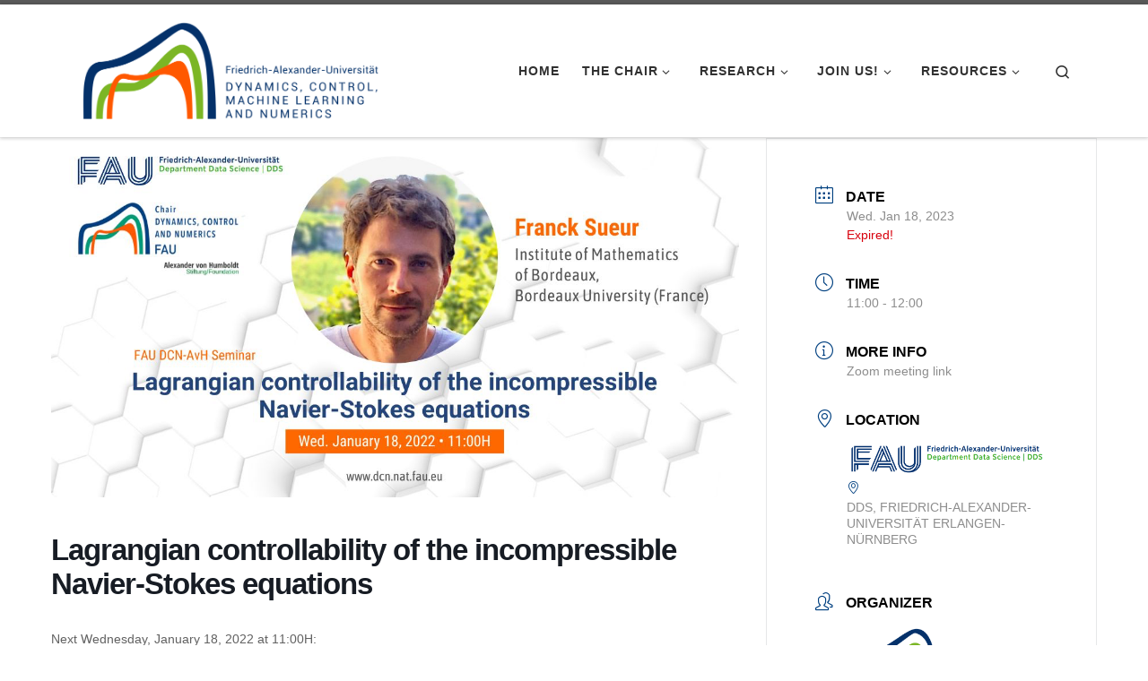

--- FILE ---
content_type: text/html; charset=UTF-8
request_url: https://dcn.nat.fau.eu/events/lagrangian-controllability-of-the-incompressible-navier-stokes-equations/?nskip=25312
body_size: 17878
content:
<!DOCTYPE html>
<!--[if IE 7]>
<html class="ie ie7" lang="en-US">
<![endif]-->
<!--[if IE 8]>
<html class="ie ie8" lang="en-US">
<![endif]-->
<!--[if !(IE 7) | !(IE 8)  ]><!-->
<html lang="en-US" class="no-js">
<!--<![endif]-->
  <head>
  <meta charset="UTF-8" />
  <meta http-equiv="X-UA-Compatible" content="IE=EDGE" />
  <meta name="viewport" content="width=device-width, initial-scale=1.0" />
  <link rel="profile"  href="https://gmpg.org/xfn/11" />
  <link rel="pingback" href="https://dcn.nat.fau.eu/xmlrpc.php" />
<script>(function(html){html.className = html.className.replace(/\bno-js\b/,'js')})(document.documentElement);</script>
<title>Lagrangian controllability of the incompressible Navier-Stokes equations</title>
<meta name='robots' content='max-image-preview:large' />
<link rel="alternate" type="application/rss+xml" title=" &raquo; Feed" href="https://dcn.nat.fau.eu/feed/" />
<link rel="alternate" type="application/rss+xml" title=" &raquo; Comments Feed" href="https://dcn.nat.fau.eu/comments/feed/" />
<link rel="alternate" title="oEmbed (JSON)" type="application/json+oembed" href="https://dcn.nat.fau.eu/wp-json/oembed/1.0/embed?url=https%3A%2F%2Fdcn.nat.fau.eu%2Fevents%2Flagrangian-controllability-of-the-incompressible-navier-stokes-equations%2F" />
<link rel="alternate" title="oEmbed (XML)" type="text/xml+oembed" href="https://dcn.nat.fau.eu/wp-json/oembed/1.0/embed?url=https%3A%2F%2Fdcn.nat.fau.eu%2Fevents%2Flagrangian-controllability-of-the-incompressible-navier-stokes-equations%2F&#038;format=xml" />
<style id='wp-img-auto-sizes-contain-inline-css'>
img:is([sizes=auto i],[sizes^="auto," i]){contain-intrinsic-size:3000px 1500px}
/*# sourceURL=wp-img-auto-sizes-contain-inline-css */
</style>
<link rel='stylesheet' id='pt-cv-public-style-css' href='https://dcn.nat.fau.eu/wp-content/plugins/content-views-query-and-display-post-page/public/assets/css/cv.css?ver=4.2.1' media='all' />
<link rel='stylesheet' id='mec-select2-style-css' href='https://dcn.nat.fau.eu/wp-content/plugins/modern-events-calendar-lite/assets/packages/select2/select2.min.css?ver=7.28.0' media='all' />
<link rel='stylesheet' id='mec-font-icons-css' href='https://dcn.nat.fau.eu/wp-content/plugins/modern-events-calendar-lite/assets/css/iconfonts.css?ver=7.28.0' media='all' />
<link rel='stylesheet' id='mec-frontend-style-css' href='https://dcn.nat.fau.eu/wp-content/plugins/modern-events-calendar-lite/assets/css/frontend.min.css?ver=7.28.0' media='all' />
<link rel='stylesheet' id='mec-tooltip-style-css' href='https://dcn.nat.fau.eu/wp-content/plugins/modern-events-calendar-lite/assets/packages/tooltip/tooltip.css?ver=7.28.0' media='all' />
<link rel='stylesheet' id='mec-tooltip-shadow-style-css' href='https://dcn.nat.fau.eu/wp-content/plugins/modern-events-calendar-lite/assets/packages/tooltip/tooltipster-sideTip-shadow.min.css?ver=7.28.0' media='all' />
<link rel='stylesheet' id='featherlight-css' href='https://dcn.nat.fau.eu/wp-content/plugins/modern-events-calendar-lite/assets/packages/featherlight/featherlight.css?ver=7.28.0' media='all' />
<link rel='stylesheet' id='mec-lity-style-css' href='https://dcn.nat.fau.eu/wp-content/plugins/modern-events-calendar-lite/assets/packages/lity/lity.min.css?ver=7.28.0' media='all' />
<link rel='stylesheet' id='mec-general-calendar-style-css' href='https://dcn.nat.fau.eu/wp-content/plugins/modern-events-calendar-lite/assets/css/mec-general-calendar.css?ver=7.28.0' media='all' />
<style id='wp-emoji-styles-inline-css'>

	img.wp-smiley, img.emoji {
		display: inline !important;
		border: none !important;
		box-shadow: none !important;
		height: 1em !important;
		width: 1em !important;
		margin: 0 0.07em !important;
		vertical-align: -0.1em !important;
		background: none !important;
		padding: 0 !important;
	}
/*# sourceURL=wp-emoji-styles-inline-css */
</style>
<style id='wp-block-library-inline-css'>
:root{--wp-block-synced-color:#7a00df;--wp-block-synced-color--rgb:122,0,223;--wp-bound-block-color:var(--wp-block-synced-color);--wp-editor-canvas-background:#ddd;--wp-admin-theme-color:#007cba;--wp-admin-theme-color--rgb:0,124,186;--wp-admin-theme-color-darker-10:#006ba1;--wp-admin-theme-color-darker-10--rgb:0,107,160.5;--wp-admin-theme-color-darker-20:#005a87;--wp-admin-theme-color-darker-20--rgb:0,90,135;--wp-admin-border-width-focus:2px}@media (min-resolution:192dpi){:root{--wp-admin-border-width-focus:1.5px}}.wp-element-button{cursor:pointer}:root .has-very-light-gray-background-color{background-color:#eee}:root .has-very-dark-gray-background-color{background-color:#313131}:root .has-very-light-gray-color{color:#eee}:root .has-very-dark-gray-color{color:#313131}:root .has-vivid-green-cyan-to-vivid-cyan-blue-gradient-background{background:linear-gradient(135deg,#00d084,#0693e3)}:root .has-purple-crush-gradient-background{background:linear-gradient(135deg,#34e2e4,#4721fb 50%,#ab1dfe)}:root .has-hazy-dawn-gradient-background{background:linear-gradient(135deg,#faaca8,#dad0ec)}:root .has-subdued-olive-gradient-background{background:linear-gradient(135deg,#fafae1,#67a671)}:root .has-atomic-cream-gradient-background{background:linear-gradient(135deg,#fdd79a,#004a59)}:root .has-nightshade-gradient-background{background:linear-gradient(135deg,#330968,#31cdcf)}:root .has-midnight-gradient-background{background:linear-gradient(135deg,#020381,#2874fc)}:root{--wp--preset--font-size--normal:16px;--wp--preset--font-size--huge:42px}.has-regular-font-size{font-size:1em}.has-larger-font-size{font-size:2.625em}.has-normal-font-size{font-size:var(--wp--preset--font-size--normal)}.has-huge-font-size{font-size:var(--wp--preset--font-size--huge)}.has-text-align-center{text-align:center}.has-text-align-left{text-align:left}.has-text-align-right{text-align:right}.has-fit-text{white-space:nowrap!important}#end-resizable-editor-section{display:none}.aligncenter{clear:both}.items-justified-left{justify-content:flex-start}.items-justified-center{justify-content:center}.items-justified-right{justify-content:flex-end}.items-justified-space-between{justify-content:space-between}.screen-reader-text{border:0;clip-path:inset(50%);height:1px;margin:-1px;overflow:hidden;padding:0;position:absolute;width:1px;word-wrap:normal!important}.screen-reader-text:focus{background-color:#ddd;clip-path:none;color:#444;display:block;font-size:1em;height:auto;left:5px;line-height:normal;padding:15px 23px 14px;text-decoration:none;top:5px;width:auto;z-index:100000}html :where(.has-border-color){border-style:solid}html :where([style*=border-top-color]){border-top-style:solid}html :where([style*=border-right-color]){border-right-style:solid}html :where([style*=border-bottom-color]){border-bottom-style:solid}html :where([style*=border-left-color]){border-left-style:solid}html :where([style*=border-width]){border-style:solid}html :where([style*=border-top-width]){border-top-style:solid}html :where([style*=border-right-width]){border-right-style:solid}html :where([style*=border-bottom-width]){border-bottom-style:solid}html :where([style*=border-left-width]){border-left-style:solid}html :where(img[class*=wp-image-]){height:auto;max-width:100%}:where(figure){margin:0 0 1em}html :where(.is-position-sticky){--wp-admin--admin-bar--position-offset:var(--wp-admin--admin-bar--height,0px)}@media screen and (max-width:600px){html :where(.is-position-sticky){--wp-admin--admin-bar--position-offset:0px}}

/*# sourceURL=wp-block-library-inline-css */
</style><style id='global-styles-inline-css'>
:root{--wp--preset--aspect-ratio--square: 1;--wp--preset--aspect-ratio--4-3: 4/3;--wp--preset--aspect-ratio--3-4: 3/4;--wp--preset--aspect-ratio--3-2: 3/2;--wp--preset--aspect-ratio--2-3: 2/3;--wp--preset--aspect-ratio--16-9: 16/9;--wp--preset--aspect-ratio--9-16: 9/16;--wp--preset--color--black: #000000;--wp--preset--color--cyan-bluish-gray: #abb8c3;--wp--preset--color--white: #ffffff;--wp--preset--color--pale-pink: #f78da7;--wp--preset--color--vivid-red: #cf2e2e;--wp--preset--color--luminous-vivid-orange: #ff6900;--wp--preset--color--luminous-vivid-amber: #fcb900;--wp--preset--color--light-green-cyan: #7bdcb5;--wp--preset--color--vivid-green-cyan: #00d084;--wp--preset--color--pale-cyan-blue: #8ed1fc;--wp--preset--color--vivid-cyan-blue: #0693e3;--wp--preset--color--vivid-purple: #9b51e0;--wp--preset--gradient--vivid-cyan-blue-to-vivid-purple: linear-gradient(135deg,rgb(6,147,227) 0%,rgb(155,81,224) 100%);--wp--preset--gradient--light-green-cyan-to-vivid-green-cyan: linear-gradient(135deg,rgb(122,220,180) 0%,rgb(0,208,130) 100%);--wp--preset--gradient--luminous-vivid-amber-to-luminous-vivid-orange: linear-gradient(135deg,rgb(252,185,0) 0%,rgb(255,105,0) 100%);--wp--preset--gradient--luminous-vivid-orange-to-vivid-red: linear-gradient(135deg,rgb(255,105,0) 0%,rgb(207,46,46) 100%);--wp--preset--gradient--very-light-gray-to-cyan-bluish-gray: linear-gradient(135deg,rgb(238,238,238) 0%,rgb(169,184,195) 100%);--wp--preset--gradient--cool-to-warm-spectrum: linear-gradient(135deg,rgb(74,234,220) 0%,rgb(151,120,209) 20%,rgb(207,42,186) 40%,rgb(238,44,130) 60%,rgb(251,105,98) 80%,rgb(254,248,76) 100%);--wp--preset--gradient--blush-light-purple: linear-gradient(135deg,rgb(255,206,236) 0%,rgb(152,150,240) 100%);--wp--preset--gradient--blush-bordeaux: linear-gradient(135deg,rgb(254,205,165) 0%,rgb(254,45,45) 50%,rgb(107,0,62) 100%);--wp--preset--gradient--luminous-dusk: linear-gradient(135deg,rgb(255,203,112) 0%,rgb(199,81,192) 50%,rgb(65,88,208) 100%);--wp--preset--gradient--pale-ocean: linear-gradient(135deg,rgb(255,245,203) 0%,rgb(182,227,212) 50%,rgb(51,167,181) 100%);--wp--preset--gradient--electric-grass: linear-gradient(135deg,rgb(202,248,128) 0%,rgb(113,206,126) 100%);--wp--preset--gradient--midnight: linear-gradient(135deg,rgb(2,3,129) 0%,rgb(40,116,252) 100%);--wp--preset--font-size--small: 13px;--wp--preset--font-size--medium: 20px;--wp--preset--font-size--large: 36px;--wp--preset--font-size--x-large: 42px;--wp--preset--spacing--20: 0.44rem;--wp--preset--spacing--30: 0.67rem;--wp--preset--spacing--40: 1rem;--wp--preset--spacing--50: 1.5rem;--wp--preset--spacing--60: 2.25rem;--wp--preset--spacing--70: 3.38rem;--wp--preset--spacing--80: 5.06rem;--wp--preset--shadow--natural: 6px 6px 9px rgba(0, 0, 0, 0.2);--wp--preset--shadow--deep: 12px 12px 50px rgba(0, 0, 0, 0.4);--wp--preset--shadow--sharp: 6px 6px 0px rgba(0, 0, 0, 0.2);--wp--preset--shadow--outlined: 6px 6px 0px -3px rgb(255, 255, 255), 6px 6px rgb(0, 0, 0);--wp--preset--shadow--crisp: 6px 6px 0px rgb(0, 0, 0);}:where(.is-layout-flex){gap: 0.5em;}:where(.is-layout-grid){gap: 0.5em;}body .is-layout-flex{display: flex;}.is-layout-flex{flex-wrap: wrap;align-items: center;}.is-layout-flex > :is(*, div){margin: 0;}body .is-layout-grid{display: grid;}.is-layout-grid > :is(*, div){margin: 0;}:where(.wp-block-columns.is-layout-flex){gap: 2em;}:where(.wp-block-columns.is-layout-grid){gap: 2em;}:where(.wp-block-post-template.is-layout-flex){gap: 1.25em;}:where(.wp-block-post-template.is-layout-grid){gap: 1.25em;}.has-black-color{color: var(--wp--preset--color--black) !important;}.has-cyan-bluish-gray-color{color: var(--wp--preset--color--cyan-bluish-gray) !important;}.has-white-color{color: var(--wp--preset--color--white) !important;}.has-pale-pink-color{color: var(--wp--preset--color--pale-pink) !important;}.has-vivid-red-color{color: var(--wp--preset--color--vivid-red) !important;}.has-luminous-vivid-orange-color{color: var(--wp--preset--color--luminous-vivid-orange) !important;}.has-luminous-vivid-amber-color{color: var(--wp--preset--color--luminous-vivid-amber) !important;}.has-light-green-cyan-color{color: var(--wp--preset--color--light-green-cyan) !important;}.has-vivid-green-cyan-color{color: var(--wp--preset--color--vivid-green-cyan) !important;}.has-pale-cyan-blue-color{color: var(--wp--preset--color--pale-cyan-blue) !important;}.has-vivid-cyan-blue-color{color: var(--wp--preset--color--vivid-cyan-blue) !important;}.has-vivid-purple-color{color: var(--wp--preset--color--vivid-purple) !important;}.has-black-background-color{background-color: var(--wp--preset--color--black) !important;}.has-cyan-bluish-gray-background-color{background-color: var(--wp--preset--color--cyan-bluish-gray) !important;}.has-white-background-color{background-color: var(--wp--preset--color--white) !important;}.has-pale-pink-background-color{background-color: var(--wp--preset--color--pale-pink) !important;}.has-vivid-red-background-color{background-color: var(--wp--preset--color--vivid-red) !important;}.has-luminous-vivid-orange-background-color{background-color: var(--wp--preset--color--luminous-vivid-orange) !important;}.has-luminous-vivid-amber-background-color{background-color: var(--wp--preset--color--luminous-vivid-amber) !important;}.has-light-green-cyan-background-color{background-color: var(--wp--preset--color--light-green-cyan) !important;}.has-vivid-green-cyan-background-color{background-color: var(--wp--preset--color--vivid-green-cyan) !important;}.has-pale-cyan-blue-background-color{background-color: var(--wp--preset--color--pale-cyan-blue) !important;}.has-vivid-cyan-blue-background-color{background-color: var(--wp--preset--color--vivid-cyan-blue) !important;}.has-vivid-purple-background-color{background-color: var(--wp--preset--color--vivid-purple) !important;}.has-black-border-color{border-color: var(--wp--preset--color--black) !important;}.has-cyan-bluish-gray-border-color{border-color: var(--wp--preset--color--cyan-bluish-gray) !important;}.has-white-border-color{border-color: var(--wp--preset--color--white) !important;}.has-pale-pink-border-color{border-color: var(--wp--preset--color--pale-pink) !important;}.has-vivid-red-border-color{border-color: var(--wp--preset--color--vivid-red) !important;}.has-luminous-vivid-orange-border-color{border-color: var(--wp--preset--color--luminous-vivid-orange) !important;}.has-luminous-vivid-amber-border-color{border-color: var(--wp--preset--color--luminous-vivid-amber) !important;}.has-light-green-cyan-border-color{border-color: var(--wp--preset--color--light-green-cyan) !important;}.has-vivid-green-cyan-border-color{border-color: var(--wp--preset--color--vivid-green-cyan) !important;}.has-pale-cyan-blue-border-color{border-color: var(--wp--preset--color--pale-cyan-blue) !important;}.has-vivid-cyan-blue-border-color{border-color: var(--wp--preset--color--vivid-cyan-blue) !important;}.has-vivid-purple-border-color{border-color: var(--wp--preset--color--vivid-purple) !important;}.has-vivid-cyan-blue-to-vivid-purple-gradient-background{background: var(--wp--preset--gradient--vivid-cyan-blue-to-vivid-purple) !important;}.has-light-green-cyan-to-vivid-green-cyan-gradient-background{background: var(--wp--preset--gradient--light-green-cyan-to-vivid-green-cyan) !important;}.has-luminous-vivid-amber-to-luminous-vivid-orange-gradient-background{background: var(--wp--preset--gradient--luminous-vivid-amber-to-luminous-vivid-orange) !important;}.has-luminous-vivid-orange-to-vivid-red-gradient-background{background: var(--wp--preset--gradient--luminous-vivid-orange-to-vivid-red) !important;}.has-very-light-gray-to-cyan-bluish-gray-gradient-background{background: var(--wp--preset--gradient--very-light-gray-to-cyan-bluish-gray) !important;}.has-cool-to-warm-spectrum-gradient-background{background: var(--wp--preset--gradient--cool-to-warm-spectrum) !important;}.has-blush-light-purple-gradient-background{background: var(--wp--preset--gradient--blush-light-purple) !important;}.has-blush-bordeaux-gradient-background{background: var(--wp--preset--gradient--blush-bordeaux) !important;}.has-luminous-dusk-gradient-background{background: var(--wp--preset--gradient--luminous-dusk) !important;}.has-pale-ocean-gradient-background{background: var(--wp--preset--gradient--pale-ocean) !important;}.has-electric-grass-gradient-background{background: var(--wp--preset--gradient--electric-grass) !important;}.has-midnight-gradient-background{background: var(--wp--preset--gradient--midnight) !important;}.has-small-font-size{font-size: var(--wp--preset--font-size--small) !important;}.has-medium-font-size{font-size: var(--wp--preset--font-size--medium) !important;}.has-large-font-size{font-size: var(--wp--preset--font-size--large) !important;}.has-x-large-font-size{font-size: var(--wp--preset--font-size--x-large) !important;}
/*# sourceURL=global-styles-inline-css */
</style>

<style id='classic-theme-styles-inline-css'>
/*! This file is auto-generated */
.wp-block-button__link{color:#fff;background-color:#32373c;border-radius:9999px;box-shadow:none;text-decoration:none;padding:calc(.667em + 2px) calc(1.333em + 2px);font-size:1.125em}.wp-block-file__button{background:#32373c;color:#fff;text-decoration:none}
/*# sourceURL=/wp-includes/css/classic-themes.min.css */
</style>
<link rel='stylesheet' id='customizr-main-css' href='https://dcn.nat.fau.eu/wp-content/themes/customizr/assets/front/css/style.min.css?ver=4.4.21' media='all' />
<style id='customizr-main-inline-css'>
.navbar-brand,.header-tagline,h1,h2,h3,.tc-dropcap { font-family : 'Impact','Charcoal','sans-serif'; }
body { font-family : 'Palatino Linotype','Book Antiqua','Palatino','serif'; }

.tc-header.border-top { border-top-width: 5px; border-top-style: solid }
#czr-push-footer { display: none; visibility: hidden; }
        .czr-sticky-footer #czr-push-footer.sticky-footer-enabled { display: block; }
        
/*# sourceURL=customizr-main-inline-css */
</style>
<link rel='stylesheet' id='katex-css' href='https://dcn.nat.fau.eu/wp-content/plugins/katex/assets/katex-0.16.22/katex.min.css?ver=2.2.5' media='all' />
<script src="https://dcn.nat.fau.eu/wp-includes/js/jquery/jquery.min.js?ver=3.7.1" id="jquery-core-js"></script>
<script src="https://dcn.nat.fau.eu/wp-includes/js/jquery/jquery-migrate.min.js?ver=3.4.1" id="jquery-migrate-js"></script>
<script src="https://dcn.nat.fau.eu/wp-content/themes/customizr/assets/front/js/libs/modernizr.min.js?ver=4.4.21" id="modernizr-js"></script>
<script src="https://dcn.nat.fau.eu/wp-includes/js/underscore.min.js?ver=1.13.7" id="underscore-js"></script>
<script id="tc-scripts-js-extra">
var CZRParams = {"assetsPath":"https://dcn.nat.fau.eu/wp-content/themes/customizr/assets/front/","mainScriptUrl":"https://dcn.nat.fau.eu/wp-content/themes/customizr/assets/front/js/tc-scripts.min.js?4.4.21","deferFontAwesome":"1","fontAwesomeUrl":"https://dcn.nat.fau.eu/wp-content/themes/customizr/assets/shared/fonts/fa/css/fontawesome-all.min.css?4.4.21","_disabled":[],"centerSliderImg":"1","isLightBoxEnabled":"1","SmoothScroll":{"Enabled":true,"Options":{"touchpadSupport":false}},"isAnchorScrollEnabled":"","anchorSmoothScrollExclude":{"simple":["[class*=edd]",".carousel-control","[data-toggle=\"modal\"]","[data-toggle=\"dropdown\"]","[data-toggle=\"czr-dropdown\"]","[data-toggle=\"tooltip\"]","[data-toggle=\"popover\"]","[data-toggle=\"collapse\"]","[data-toggle=\"czr-collapse\"]","[data-toggle=\"tab\"]","[data-toggle=\"pill\"]","[data-toggle=\"czr-pill\"]","[class*=upme]","[class*=um-]"],"deep":{"classes":[],"ids":[]}},"timerOnScrollAllBrowsers":"1","centerAllImg":"1","HasComments":"","LoadModernizr":"1","stickyHeader":"","extLinksStyle":"","extLinksTargetExt":"","extLinksSkipSelectors":{"classes":["btn","button"],"ids":[]},"dropcapEnabled":"","dropcapWhere":{"post":"","page":""},"dropcapMinWords":"","dropcapSkipSelectors":{"tags":["IMG","IFRAME","H1","H2","H3","H4","H5","H6","BLOCKQUOTE","UL","OL"],"classes":["btn"],"id":[]},"imgSmartLoadEnabled":"","imgSmartLoadOpts":{"parentSelectors":["[class*=grid-container], .article-container",".__before_main_wrapper",".widget-front",".post-related-articles",".tc-singular-thumbnail-wrapper",".sek-module-inner"],"opts":{"excludeImg":[".tc-holder-img"]}},"imgSmartLoadsForSliders":"1","pluginCompats":[],"isWPMobile":"","menuStickyUserSettings":{"desktop":"stick_always","mobile":"stick_always"},"adminAjaxUrl":"https://dcn.nat.fau.eu/wp-admin/admin-ajax.php","ajaxUrl":"https://dcn.nat.fau.eu/?czrajax=1","frontNonce":{"id":"CZRFrontNonce","handle":"bb1347289e"},"isDevMode":"","isModernStyle":"1","i18n":{"Permanently dismiss":"Permanently dismiss"},"frontNotifications":{"welcome":{"enabled":false,"content":"","dismissAction":"dismiss_welcome_note_front"}},"preloadGfonts":"","googleFonts":null,"version":"4.4.21"};
//# sourceURL=tc-scripts-js-extra
</script>
<script src="https://dcn.nat.fau.eu/wp-content/themes/customizr/assets/front/js/tc-scripts.min.js?ver=4.4.21" id="tc-scripts-js" defer></script>
<link rel="https://api.w.org/" href="https://dcn.nat.fau.eu/wp-json/" /><link rel="alternate" title="JSON" type="application/json" href="https://dcn.nat.fau.eu/wp-json/wp/v2/mec-events/23968" /><link rel="EditURI" type="application/rsd+xml" title="RSD" href="https://dcn.nat.fau.eu/xmlrpc.php?rsd" />
<meta name="generator" content="WordPress 6.9" />
<link rel="canonical" href="https://dcn.nat.fau.eu/events/lagrangian-controllability-of-the-incompressible-navier-stokes-equations/" />
<link rel='shortlink' href='https://dcn.nat.fau.eu/?p=23968' />
              <link rel="preload" as="font" type="font/woff2" href="https://dcn.nat.fau.eu/wp-content/themes/customizr/assets/shared/fonts/customizr/customizr.woff2?128396981" crossorigin="anonymous"/>
            <link rel="icon" href="https://dcn.nat.fau.eu/wp-content/uploads/cropped-FAUDCNAvHlogo_square_silhouette_512x512-32x32.png" sizes="32x32" />
<link rel="icon" href="https://dcn.nat.fau.eu/wp-content/uploads/cropped-FAUDCNAvHlogo_square_silhouette_512x512-192x192.png" sizes="192x192" />
<link rel="apple-touch-icon" href="https://dcn.nat.fau.eu/wp-content/uploads/cropped-FAUDCNAvHlogo_square_silhouette_512x512-180x180.png" />
<meta name="msapplication-TileImage" content="https://dcn.nat.fau.eu/wp-content/uploads/cropped-FAUDCNAvHlogo_square_silhouette_512x512-270x270.png" />
		<style id="wp-custom-css">
			body {
	font-family: "Roboto", Calibri, Tahoma, sans-serif;
}

h1, h2, h3, h4, h5, h6 {
	font-family: "Roboto", Calibri, Tahoma, sans-serif;
}		</style>
		<style>:root,::before,::after{--mec-color-skin: #004080;--mec-color-skin-rgba-1: rgba(0,64,128,.25);--mec-color-skin-rgba-2: rgba(0,64,128,.5);--mec-color-skin-rgba-3: rgba(0,64,128,.75);--mec-color-skin-rgba-4: rgba(0,64,128,.11);--mec-primary-border-radius: ;--mec-secondary-border-radius: ;--mec-container-normal-width: 1196px;--mec-container-large-width: 1690px;--mec-fes-main-color: #40d9f1;--mec-fes-main-color-rgba-1: rgba(64, 217, 241, 0.12);--mec-fes-main-color-rgba-2: rgba(64, 217, 241, 0.23);--mec-fes-main-color-rgba-3: rgba(64, 217, 241, 0.03);--mec-fes-main-color-rgba-4: rgba(64, 217, 241, 0.3);--mec-fes-main-color-rgba-5: rgb(64 217 241 / 7%);--mec-fes-main-color-rgba-6: rgba(64, 217, 241, 0.2);</style><style>.mec-event-grid-clean .mec-event-title {
    /* font-weight: 500; */
    font-size: 18px;
}

.mec-single-event-category {
   display:none;
}
</style></head>

  <body class="wp-singular mec-events-template-default single single-mec-events postid-23968 wp-custom-logo wp-embed-responsive wp-theme-customizr mec-theme-customizr page-id-23968 czr-link-hover-underline header-skin-light footer-skin-light czr-no-sidebar tc-center-images czr-full-layout customizr-4-4-21 czr-sticky-footer">
          <a class="screen-reader-text skip-link" href="#content">Skip to content</a>
    
    
    <div id="tc-page-wrap" class="">

      <header class="tpnav-header__header tc-header sl-logo_left sticky-transparent border-top czr-submenu-fade czr-submenu-move czr-highlight-contextual-menu-items" >
        <div class="primary-navbar__wrapper d-none d-lg-block has-horizontal-menu desktop-sticky" >
  <div class="container">
    <div class="row align-items-center flex-row primary-navbar__row">
      <div class="branding__container col col-auto" >
  <div class="branding align-items-center flex-column ">
    <div class="branding-row d-flex flex-row align-items-center align-self-start">
      <div class="navbar-brand col-auto " >
  <a class="navbar-brand-sitelogo" href="https://dcn.nat.fau.eu/"  aria-label=" | FAU DCN-AvH. Chair for Dynamics, Control, Machine Learning and Numerics -Alexander von Humboldt Professorship" >
    <img src="https://dcn.nat.fau.eu/wp-content/uploads/FAUDCNAvHlogo_2023.png" alt="Back Home" class="" width="768" height="283"  data-no-retina>  </a>
</div>
      </div>
      </div>
</div>
      <div class="primary-nav__container justify-content-lg-around col col-lg-auto flex-lg-column" >
  <div class="primary-nav__wrapper flex-lg-row align-items-center justify-content-end">
              <nav class="primary-nav__nav col" id="primary-nav">
          <div class="nav__menu-wrapper primary-nav__menu-wrapper justify-content-end czr-open-on-hover" >
<ul id="main-menu" class="primary-nav__menu regular-nav nav__menu nav"><li id="menu-item-24120" class="menu-item menu-item-type-post_type menu-item-object-page menu-item-home menu-item-24120"><a href="https://dcn.nat.fau.eu/" class="nav__link"><span class="nav__title">Home</span></a></li>
<li id="menu-item-117" class="menu-item menu-item-type-custom menu-item-object-custom menu-item-has-children czr-dropdown menu-item-117"><a data-toggle="czr-dropdown" aria-haspopup="true" aria-expanded="false" href="#" class="nav__link"><span class="nav__title">The Chair</span><span class="caret__dropdown-toggler"><i class="icn-down-small"></i></span></a>
<ul class="dropdown-menu czr-dropdown-menu">
	<li id="menu-item-24133" class="menu-item menu-item-type-post_type menu-item-object-page dropdown-item menu-item-24133"><a href="https://dcn.nat.fau.eu/about/" class="nav__link"><span class="nav__title">About</span></a></li>
	<li id="menu-item-24277" class="menu-item menu-item-type-post_type menu-item-object-page dropdown-item menu-item-24277"><a href="https://dcn.nat.fau.eu/zuazua/" class="nav__link"><span class="nav__title">Our Head</span></a></li>
	<li id="menu-item-23025" class="menu-item menu-item-type-post_type menu-item-object-page dropdown-item menu-item-23025"><a href="https://dcn.nat.fau.eu/team/" class="nav__link"><span class="nav__title">Our Team</span></a></li>
	<li id="menu-item-24143" class="menu-item menu-item-type-post_type menu-item-object-page dropdown-item menu-item-24143"><a href="https://dcn.nat.fau.eu/contact/" class="nav__link"><span class="nav__title">Contact</span></a></li>
	<li id="menu-item-8257" class="menu-item menu-item-type-post_type menu-item-object-page dropdown-item menu-item-8257"><a href="https://dcn.nat.fau.eu/past-members/" class="nav__link"><span class="nav__title">Past Members</span></a></li>
</ul>
</li>
<li id="menu-item-2112" class="menu-item menu-item-type-custom menu-item-object-custom menu-item-has-children czr-dropdown menu-item-2112"><a data-toggle="czr-dropdown" aria-haspopup="true" aria-expanded="false" href="#" class="nav__link"><span class="nav__title">Research</span><span class="caret__dropdown-toggler"><i class="icn-down-small"></i></span></a>
<ul class="dropdown-menu czr-dropdown-menu">
	<li id="menu-item-24175" class="menu-item menu-item-type-post_type menu-item-object-page dropdown-item menu-item-24175"><a href="https://dcn.nat.fau.eu/publications/" class="nav__link"><span class="nav__title">Publications</span></a></li>
	<li id="menu-item-15536" class="menu-item menu-item-type-post_type menu-item-object-page dropdown-item menu-item-15536"><a href="https://dcn.nat.fau.eu/projects/" class="nav__link"><span class="nav__title">Projects</span></a></li>
	<li id="menu-item-14243" class="menu-item menu-item-type-post_type menu-item-object-page dropdown-item menu-item-14243"><a href="https://dcn.nat.fau.eu/teaching/" class="nav__link"><span class="nav__title">Teaching</span></a></li>
	<li id="menu-item-3292" class="menu-item menu-item-type-post_type menu-item-object-page dropdown-item menu-item-3292"><a href="https://dcn.nat.fau.eu/initiatives/" class="nav__link"><span class="nav__title">Initiatives</span></a></li>
	<li id="menu-item-6253" class="menu-item menu-item-type-post_type menu-item-object-page dropdown-item menu-item-6253"><a href="https://dcn.nat.fau.eu/math-and-research/" class="nav__link"><span class="nav__title">Posts on Math and Research</span></a></li>
	<li id="menu-item-2110" class="menu-item menu-item-type-post_type menu-item-object-page dropdown-item menu-item-2110"><a href="https://dcn.nat.fau.eu/contributors/" class="nav__link"><span class="nav__title">Contributors</span></a></li>
</ul>
</li>
<li id="menu-item-123" class="menu-item menu-item-type-custom menu-item-object-custom menu-item-has-children czr-dropdown menu-item-123"><a data-toggle="czr-dropdown" aria-haspopup="true" aria-expanded="false" href="#" class="nav__link"><span class="nav__title">Join us!</span><span class="caret__dropdown-toggler"><i class="icn-down-small"></i></span></a>
<ul class="dropdown-menu czr-dropdown-menu">
	<li id="menu-item-26632" class="menu-item menu-item-type-post_type menu-item-object-page dropdown-item menu-item-26632"><a href="https://dcn.nat.fau.eu/careers/" class="nav__link"><span class="nav__title">Careers</span></a></li>
	<li id="menu-item-405" class="menu-item menu-item-type-post_type menu-item-object-page dropdown-item menu-item-405"><a href="https://dcn.nat.fau.eu/events/" class="nav__link"><span class="nav__title">Events</span></a></li>
	<li id="menu-item-406" class="menu-item menu-item-type-post_type menu-item-object-page dropdown-item menu-item-406"><a href="https://dcn.nat.fau.eu/past-events/" class="nav__link"><span class="nav__title">Past Events</span></a></li>
</ul>
</li>
<li id="menu-item-5964" class="menu-item menu-item-type-custom menu-item-object-custom menu-item-has-children czr-dropdown menu-item-5964"><a data-toggle="czr-dropdown" aria-haspopup="true" aria-expanded="false" href="#" class="nav__link"><span class="nav__title">Resources</span><span class="caret__dropdown-toggler"><i class="icn-down-small"></i></span></a>
<ul class="dropdown-menu czr-dropdown-menu">
	<li id="menu-item-10308" class="menu-item menu-item-type-post_type menu-item-object-page dropdown-item menu-item-10308"><a href="https://dcn.nat.fau.eu/seminars/" class="nav__link"><span class="nav__title">Seminars / Lectures</span></a></li>
	<li id="menu-item-5963" class="menu-item menu-item-type-post_type menu-item-object-page dropdown-item menu-item-5963"><a href="https://dcn.nat.fau.eu/togo/" class="nav__link"><span class="nav__title">Math to go!</span></a></li>
	<li id="menu-item-19867" class="menu-item menu-item-type-post_type menu-item-object-page dropdown-item menu-item-19867"><a href="https://dcn.nat.fau.eu/academy/" class="nav__link"><span class="nav__title">Academy</span></a></li>
	<li id="menu-item-21776" class="menu-item menu-item-type-custom menu-item-object-custom dropdown-item menu-item-21776"><a href="https://github.com/DCN-FAU-AvH" class="nav__link"><span class="nav__title">GitHub</span></a></li>
</ul>
</li>
</ul></div>        </nav>
    <div class="primary-nav__utils nav__utils col-auto" >
    <ul class="nav utils flex-row flex-nowrap regular-nav">
      <li class="nav__search " >
  <a href="#" class="search-toggle_btn icn-search czr-overlay-toggle_btn"  aria-expanded="false"><span class="sr-only">Search</span></a>
        <div class="czr-search-expand">
      <div class="czr-search-expand-inner"><div class="search-form__container " >
  <form action="https://dcn.nat.fau.eu/" method="get" class="czr-form search-form">
    <div class="form-group czr-focus">
            <label for="s-696f5acb71f15" id="lsearch-696f5acb71f15">
        <span class="screen-reader-text">Search</span>
        <input id="s-696f5acb71f15" class="form-control czr-search-field" name="s" type="search" value="" aria-describedby="lsearch-696f5acb71f15" placeholder="Search &hellip;">
      </label>
      <button type="submit" class="button"><i class="icn-search"></i><span class="screen-reader-text">Search &hellip;</span></button>
    </div>
  </form>
</div></div>
    </div>
    </li>
    </ul>
</div>  </div>
</div>
    </div>
  </div>
</div>    <div class="mobile-navbar__wrapper d-lg-none mobile-sticky" >
    <div class="branding__container justify-content-between align-items-center container" >
  <div class="branding flex-column">
    <div class="branding-row d-flex align-self-start flex-row align-items-center">
      <div class="navbar-brand col-auto " >
  <a class="navbar-brand-sitelogo" href="https://dcn.nat.fau.eu/"  aria-label=" | FAU DCN-AvH. Chair for Dynamics, Control, Machine Learning and Numerics -Alexander von Humboldt Professorship" >
    <img src="https://dcn.nat.fau.eu/wp-content/uploads/FAUDCNAvHlogo_2023.png" alt="Back Home" class="" width="768" height="283"  data-no-retina>  </a>
</div>
    </div>
      </div>
  <div class="mobile-utils__wrapper nav__utils regular-nav">
    <ul class="nav utils row flex-row flex-nowrap">
      <li class="nav__search " >
  <a href="#" class="search-toggle_btn icn-search czr-dropdown" data-aria-haspopup="true" aria-expanded="false"><span class="sr-only">Search</span></a>
        <div class="czr-search-expand">
      <div class="czr-search-expand-inner"><div class="search-form__container " >
  <form action="https://dcn.nat.fau.eu/" method="get" class="czr-form search-form">
    <div class="form-group czr-focus">
            <label for="s-696f5acb7810b" id="lsearch-696f5acb7810b">
        <span class="screen-reader-text">Search</span>
        <input id="s-696f5acb7810b" class="form-control czr-search-field" name="s" type="search" value="" aria-describedby="lsearch-696f5acb7810b" placeholder="Search &hellip;">
      </label>
      <button type="submit" class="button"><i class="icn-search"></i><span class="screen-reader-text">Search &hellip;</span></button>
    </div>
  </form>
</div></div>
    </div>
        <ul class="dropdown-menu czr-dropdown-menu">
      <li class="header-search__container container">
  <div class="search-form__container " >
  <form action="https://dcn.nat.fau.eu/" method="get" class="czr-form search-form">
    <div class="form-group czr-focus">
            <label for="s-696f5acb79a68" id="lsearch-696f5acb79a68">
        <span class="screen-reader-text">Search</span>
        <input id="s-696f5acb79a68" class="form-control czr-search-field" name="s" type="search" value="" aria-describedby="lsearch-696f5acb79a68" placeholder="Search &hellip;">
      </label>
      <button type="submit" class="button"><i class="icn-search"></i><span class="screen-reader-text">Search &hellip;</span></button>
    </div>
  </form>
</div></li>    </ul>
  </li>
<li class="hamburger-toggler__container " >
  <button class="ham-toggler-menu czr-collapsed" data-toggle="czr-collapse" data-target="#mobile-nav"><span class="ham__toggler-span-wrapper"><span class="line line-1"></span><span class="line line-2"></span><span class="line line-3"></span></span><span class="screen-reader-text">Menu</span></button>
</li>
    </ul>
  </div>
</div>
<div class="mobile-nav__container " >
   <nav class="mobile-nav__nav flex-column czr-collapse" id="mobile-nav">
      <div class="mobile-nav__inner container">
      <div class="nav__menu-wrapper mobile-nav__menu-wrapper czr-open-on-click" >
<ul id="mobile-nav-menu" class="mobile-nav__menu vertical-nav nav__menu flex-column nav"><li class="menu-item menu-item-type-post_type menu-item-object-page menu-item-home menu-item-24120"><a href="https://dcn.nat.fau.eu/" class="nav__link"><span class="nav__title">Home</span></a></li>
<li class="menu-item menu-item-type-custom menu-item-object-custom menu-item-has-children czr-dropdown menu-item-117"><span class="display-flex nav__link-wrapper align-items-start"><a href="#" class="nav__link"><span class="nav__title">The Chair</span></a><button data-toggle="czr-dropdown" aria-haspopup="true" aria-expanded="false" class="caret__dropdown-toggler czr-btn-link"><i class="icn-down-small"></i></button></span>
<ul class="dropdown-menu czr-dropdown-menu">
	<li class="menu-item menu-item-type-post_type menu-item-object-page dropdown-item menu-item-24133"><a href="https://dcn.nat.fau.eu/about/" class="nav__link"><span class="nav__title">About</span></a></li>
	<li class="menu-item menu-item-type-post_type menu-item-object-page dropdown-item menu-item-24277"><a href="https://dcn.nat.fau.eu/zuazua/" class="nav__link"><span class="nav__title">Our Head</span></a></li>
	<li class="menu-item menu-item-type-post_type menu-item-object-page dropdown-item menu-item-23025"><a href="https://dcn.nat.fau.eu/team/" class="nav__link"><span class="nav__title">Our Team</span></a></li>
	<li class="menu-item menu-item-type-post_type menu-item-object-page dropdown-item menu-item-24143"><a href="https://dcn.nat.fau.eu/contact/" class="nav__link"><span class="nav__title">Contact</span></a></li>
	<li class="menu-item menu-item-type-post_type menu-item-object-page dropdown-item menu-item-8257"><a href="https://dcn.nat.fau.eu/past-members/" class="nav__link"><span class="nav__title">Past Members</span></a></li>
</ul>
</li>
<li class="menu-item menu-item-type-custom menu-item-object-custom menu-item-has-children czr-dropdown menu-item-2112"><span class="display-flex nav__link-wrapper align-items-start"><a href="#" class="nav__link"><span class="nav__title">Research</span></a><button data-toggle="czr-dropdown" aria-haspopup="true" aria-expanded="false" class="caret__dropdown-toggler czr-btn-link"><i class="icn-down-small"></i></button></span>
<ul class="dropdown-menu czr-dropdown-menu">
	<li class="menu-item menu-item-type-post_type menu-item-object-page dropdown-item menu-item-24175"><a href="https://dcn.nat.fau.eu/publications/" class="nav__link"><span class="nav__title">Publications</span></a></li>
	<li class="menu-item menu-item-type-post_type menu-item-object-page dropdown-item menu-item-15536"><a href="https://dcn.nat.fau.eu/projects/" class="nav__link"><span class="nav__title">Projects</span></a></li>
	<li class="menu-item menu-item-type-post_type menu-item-object-page dropdown-item menu-item-14243"><a href="https://dcn.nat.fau.eu/teaching/" class="nav__link"><span class="nav__title">Teaching</span></a></li>
	<li class="menu-item menu-item-type-post_type menu-item-object-page dropdown-item menu-item-3292"><a href="https://dcn.nat.fau.eu/initiatives/" class="nav__link"><span class="nav__title">Initiatives</span></a></li>
	<li class="menu-item menu-item-type-post_type menu-item-object-page dropdown-item menu-item-6253"><a href="https://dcn.nat.fau.eu/math-and-research/" class="nav__link"><span class="nav__title">Posts on Math and Research</span></a></li>
	<li class="menu-item menu-item-type-post_type menu-item-object-page dropdown-item menu-item-2110"><a href="https://dcn.nat.fau.eu/contributors/" class="nav__link"><span class="nav__title">Contributors</span></a></li>
</ul>
</li>
<li class="menu-item menu-item-type-custom menu-item-object-custom menu-item-has-children czr-dropdown menu-item-123"><span class="display-flex nav__link-wrapper align-items-start"><a href="#" class="nav__link"><span class="nav__title">Join us!</span></a><button data-toggle="czr-dropdown" aria-haspopup="true" aria-expanded="false" class="caret__dropdown-toggler czr-btn-link"><i class="icn-down-small"></i></button></span>
<ul class="dropdown-menu czr-dropdown-menu">
	<li class="menu-item menu-item-type-post_type menu-item-object-page dropdown-item menu-item-26632"><a href="https://dcn.nat.fau.eu/careers/" class="nav__link"><span class="nav__title">Careers</span></a></li>
	<li class="menu-item menu-item-type-post_type menu-item-object-page dropdown-item menu-item-405"><a href="https://dcn.nat.fau.eu/events/" class="nav__link"><span class="nav__title">Events</span></a></li>
	<li class="menu-item menu-item-type-post_type menu-item-object-page dropdown-item menu-item-406"><a href="https://dcn.nat.fau.eu/past-events/" class="nav__link"><span class="nav__title">Past Events</span></a></li>
</ul>
</li>
<li class="menu-item menu-item-type-custom menu-item-object-custom menu-item-has-children czr-dropdown menu-item-5964"><span class="display-flex nav__link-wrapper align-items-start"><a href="#" class="nav__link"><span class="nav__title">Resources</span></a><button data-toggle="czr-dropdown" aria-haspopup="true" aria-expanded="false" class="caret__dropdown-toggler czr-btn-link"><i class="icn-down-small"></i></button></span>
<ul class="dropdown-menu czr-dropdown-menu">
	<li class="menu-item menu-item-type-post_type menu-item-object-page dropdown-item menu-item-10308"><a href="https://dcn.nat.fau.eu/seminars/" class="nav__link"><span class="nav__title">Seminars / Lectures</span></a></li>
	<li class="menu-item menu-item-type-post_type menu-item-object-page dropdown-item menu-item-5963"><a href="https://dcn.nat.fau.eu/togo/" class="nav__link"><span class="nav__title">Math to go!</span></a></li>
	<li class="menu-item menu-item-type-post_type menu-item-object-page dropdown-item menu-item-19867"><a href="https://dcn.nat.fau.eu/academy/" class="nav__link"><span class="nav__title">Academy</span></a></li>
	<li class="menu-item menu-item-type-custom menu-item-object-custom dropdown-item menu-item-21776"><a href="https://github.com/DCN-FAU-AvH" class="nav__link"><span class="nav__title">GitHub</span></a></li>
</ul>
</li>
</ul></div>      </div>
  </nav>
</div></div></header>

    <section id="main-content" class="mec-container">

        
        
            <div class="mec-wrap colorskin-custom clearfix " id="mec_skin_5855">

    		<article class="row mec-single-event mec-sticky">

		<!-- start breadcrumbs -->
				<!-- end breadcrumbs -->

		<div class="col-md-8">
            			<div class="mec-events-event-image">
                <img width="1200" height="627" src="https://dcn.nat.fau.eu/wp-content/uploads/FAUDCNAvH-seminar-18jan2023-FranckSueur-11H.png" class="attachment-full size-full wp-post-image" alt="" data-mec-postid="23968" loading="lazy" />            </div>
                        			<div class="mec-event-content">
                                                        <h1 class="mec-single-title">Lagrangian controllability of the incompressible Navier-Stokes equations</h1>
                
                
				<div class="mec-single-event-description mec-events-content"><p>Next Wednesday, January 18, 2022 at 11:00H:</p>
<p>Event: FAU DCN-AvH Seminar<br />
Organized by: <a href="https://dcn.nat.fau.eu/" target="_blank" rel="noopener">FAU DCN-AvH</a>, Chair for Dynamics, Control and Numerics – Alexander von Humboldt Professorship at FAU, Friedrich-Alexander-Universität Erlangen-Nürnberg (Germany)<br />
Title: Lagrangian controllability of the incompressible Navier-Stokes equations<br />
Speaker: Prof. Dr. <strong> Franck Sueur</strong><br />
Affiliation: Institute of Mathematics of Bordeaux, Bordeaux University (France).</p>
<p><strong>Abstract.</strong> The talk will be devoted to the issue of the Lagrangian controllability in incompressible fluid mechanics, which consists in driving, by a remote action, a closed patch of particles of an incompressible  fluid, from a given initial place to another given targeted final place. A natural setting is the case where the fluid occupies an open bounded domain, with an impermeability condition on the boundary except on an open non-void subset where an appropriate boundary data can be chosen freely as a boundary control. Another typical requirement in Lagrangian controllability is that the patch particles do no go out of the domain during the process, which forbids a quite undesired total flush, on the opposite to the more classical Eulerian controllability problem, as promoted by J.-L. Lions in the 80&#8217;s. We will review some earlier and recent advances in this direction and will advertise an ongoing joint work with Ludovick Gagnon, Toan T. Nguyen and Trinh T. Nguyen, on the case of the 2D incompressible Navier-Stokes equations. </p>
<h5>WHERE?</h5>
<p>On-site / online</p>
<p>On-site:<br />
Room <strong>03.323</strong><br />
Friedrich-Alexander-Universität Erlangen-Nürnberg<br />
Cauerstraße 11, 91058 Erlangen<br />
GPS-Koord. Raum: <a href="https://osm.rrze.fau.de/map-ll-osm?mlat=49.573713&#038;mlon=11.030428&#038;zoom=17" rel="noopener" target="_blank">49.573713N, 11.030428E</a></p>
<p>Online:<br />
<a href="https://fau.zoom.us/j/61446581599?pwd=WmJLZWF2Sld0aGhaWW9EbzUwTWR4QT09" target="_blank" rel="noopener">Zoom meeting link</a><br />
Meeting ID: 614 4658 159 | PIN code: 914397</p>
<h5><a href="https://www.linkedin.com/events/lagrangiancontrollabilityofthei7010831512803651584/about/" rel="noopener" target="_blank">This event on LinkedIn</a></h5>
</div>
                                			</div>

			
			<!-- Custom Data Fields -->
			
			<!-- FAQ -->
            
			<div class="mec-event-info-mobile"></div>

			<!-- Export Module -->
			<div class="mec-event-export-module mec-frontbox">
     <div class="mec-event-exporting">
        <div class="mec-export-details">
            <ul>
                <li><a class="mec-events-gcal mec-events-button mec-color mec-bg-color-hover mec-border-color" href="https://calendar.google.com/calendar/render?action=TEMPLATE&text=Lagrangian+controllability+of+the+incompressible+Navier-Stokes+equations&dates=20230118T100000Z/20230118T110000Z&details=Next+Wednesday%2C+January+18%2C+2022+at+11%3A00H%3A%0D%0A%0D%0AEvent%3A+FAU+DCN-AvH+Seminar%0D%0AOrganized+by%3A+FAU+DCN-AvH%2C+Chair+for+Dynamics%2C+Control+and+Numerics+%E2%80%93+Alexander+von+Humboldt+Professorship+at+FAU%2C+Friedrich-Alexander-Universit%C3%A4t+Erlangen-N%C3%BCrnberg+%28Germany%29%0D%0ATitle%3A+Lagrangian+controllability+of+the+incompressible+Navier-Stokes+equations%0D%0ASpeaker%3A+Prof.+Dr.++Franck+Sueur%0D%0AAffiliation%3A+Institute+of+Mathematics+of+Bordeaux%2C+Bordeaux+University+%28France%29.%0D%0A%0D%0AAbstract.+The+talk+will+be+devoted+to+the+issue+of+the+Lagrangian+controllability+in+incompressible+fluid+mechanics%2C+which+consists+in+driving%2C+by+a+remote+action%2C+a+closed+patch+of+particles+of+an+incompressible++fluid%2C+from+a+given+initial+place+to+another+given+targeted+final+place.+A+natural+setting+is+the+case+where+the+fluid+occupies+an+open+bounded+domain%2C+with+an+impermeability+condition+on+the+boundary+except+on+an+open+non-void+subset+where+an+appropriate+boundary+data+can+be+chosen+freely+as+a+boundary+control.+Another+typical+requirement+in+Lagrangian+controllability+is+that+the+patch+particles+do+no+go+out+of+the+domain+during+the+process%2C+which+forbids+a+quite+undesired+total+flush%2C+on+the+opposite+to+the+more+classical+Eulerian+controllability+problem%2C+as+promoted+by+J.-L.+Lions+in+the+80%27s.+We+will+review+some+earlier+and+recent+advances+in+this+direction+and+will+advertise+an+ongoing+joint+work+with+Ludovick+Gagnon%2C+Toan+T.+Nguyen+and+Trinh+T.+Nguyen%2C+on+the+case+of+the+2D+incompressible+Navier-Stokes+equations.+%0D%0A%0D%0AWHERE%3F%0D%0AOn-site+%2F+online%0D%0A%0D%0AOn-site%3A%0D%0ARoom+03.323%0D%0AFriedrich-Alexander-Universit%C3%A4t+Erlangen-N%C3%BCrnberg%0D%0ACauerstra%C3%9Fe+11%2C+91058+Erlangen%0D%0AGPS-Koord.+Raum%3A+49.573713N%2C+11.030428E%0D%0A%0D%0AOnline%3A%0D%0AZoom+meeting+link%0D%0AMeeting+ID%3A+614+4658+159+%7C+PIN+code%3A+914397%0D%0A%0D%0A%0D%0AThis+event+on+LinkedIn%0D%0A&amp;location=" target="_blank">+ Add to Google Calendar</a></li>                <li><a class="mec-events-gcal mec-events-button mec-color mec-bg-color-hover mec-border-color" href="https://dcn.nat.fau.eu/?method=ical&#038;id=23968">+ iCal / Outlook export</a></li>            </ul>
        </div>
    </div>
</div>
			<!-- Countdown module -->
			            <div class="mec-events-meta-group mec-events-meta-group-countdown">
                <div class="mec-end-counts"><h3>The event is finished.</h3></div>            </div>
			
			<!-- Hourly Schedule -->
			
			
			<!-- Booking Module -->
						    			
			<!-- Tags -->
			<div class="mec-events-meta-group mec-events-meta-group-tags">
                			</div>

		</div>

					<div class="col-md-4">

				<div class="mec-event-info-desktop mec-event-meta mec-color-before mec-frontbox">
					        <div class="mec-single-event-date">
            <i class="mec-sl-calendar"></i>            <h3 class="mec-date">Date</h3>
            <dl>
                                            <dd><abbr class="mec-events-abbr"><span class="mec-start-date-label">Wed. Jan 18, 2023</span></abbr></dd>
                        </dl>
            <dl><dd><span class="mec-holding-status mec-holding-status-expired">Expired!</span></dd></dl>        </div>
                            <div class="mec-single-event-time">
                <i class="mec-sl-clock"></i>                <h3 class="mec-time">Time</h3>
                <i class="mec-time-comment"></i>
                <dl>
                                    <dd><abbr class="mec-events-abbr">11:00 - 12:00</abbr></dd>
                                </dl>
            </div>
            
					<!-- Local Time Module -->
					
					
															
											<div class="mec-event-more-info">
							<i class="mec-sl-info"></i>							<h3 class="mec-cost">More Info</h3>
							<dl><dd class="mec-events-event-more-info"><a class="mec-more-info-button mec-color-hover" target="_blank" href="https://fau.zoom.us/j/61446581599?pwd=WmJLZWF2Sld0aGhaWW9EbzUwTWR4QT09">Zoom meeting link</a></dd></dl>
						</div>
						
					
					            <div class="mec-single-event-location">
            <i class="mec-sl-location-pin"></i>                <h3 class="mec-events-single-section-title mec-location">Location</h3>
                                    <img class="mec-img-location" src="https://dcn.nat.fau.eu/wp-content/uploads/FAUFakNatDDS-newLogo2021-temp.png" alt="DDS, Friedrich-Alexander-Universität Erlangen-Nürnberg">
                                <dl>
                    <dd class="author fn org"><i class="mec-sl-location-pin"></i><h6>DDS, Friedrich-Alexander-Universität Erlangen-Nürnberg</h6></dd>
                    <dd class="location"><address class="mec-events-address"><span class="mec-address"></span></address></dd>
                                                                                                </dl>
            </div>
            
											<div class="mec-single-event-category">
							<i class="mec-sl-folder"></i>							<h3 class="mec-events-single-section-title mec-category">Category</h3>
							<dl>
							<dd class="mec-events-event-categories">
                                <a href="https://dcn.nat.fau.eu/events/fau-dcn-avh-seminar/" class="mec-color-hover" rel="tag"><i class="mec-fa-angle-right"></i>FAU DCN-AvH Seminar</a></dd><dd class="mec-events-event-categories">
                                <a href="https://dcn.nat.fau.eu/events/seminar-talk/" class="mec-color-hover" rel="tag"><i class="mec-fa-angle-right"></i>Seminar/Talk</a></dd>							</dl>
						</div>
																						<div class="mec-single-event-organizer">
							<i class="mec-sl-people"></i>                            <h3 class="mec-events-single-section-title">Organizer</h3>

															<img class="mec-img-organizer" src="https://dcn.nat.fau.eu/wp-content/uploads/FAUDCNAvHlogo_2023.png" alt="FAU DCN-AvH">
							                            <dl>
															<dd class="mec-organizer">
																			<i class="mec-sl-people"></i>                                        <h6>FAU DCN-AvH</h6>
                                                                    </dd>
															<dd class="mec-organizer-url">
									<i class="mec-sl-sitemap"></i>									<h6>Website</h6>
                                    <span><a href="http://www.dcn.nat.fau.eu" class="mec-color-hover" target="">http://www.dcn.nat.fau.eu</a></span>
                                    								</dd>
														</dl>
													</div>
						
					<!-- Sponsors Module -->
					
					<!-- Register Booking Button -->
					
				</div>

				
				<!-- Speakers Module -->
				
				<!-- Attendees List Module -->
				
				<!-- Next Previous Module -->
				
				<!-- Links Module -->
				<div class="mec-event-social mec-frontbox">
     <h3 class="mec-social-single mec-frontbox-title">Share this event</h3>
     <div class="mec-event-sharing">
        <div class="mec-links-details">
            <ul>
                <li class="mec-event-social-icon"><a class="twitter" href="https://twitter.com/share?url=https%3A%2F%2Fdcn.nat.fau.eu%2Fevents%2Flagrangian-controllability-of-the-incompressible-navier-stokes-equations%2F" onclick="javascript:window.open(this.href, '', 'menubar=no,toolbar=no,resizable=yes,scrollbars=yes,height=600,width=500'); return false;" target="_blank" title="X Social Network"><svg xmlns="http://www.w3.org/2000/svg" shape-rendering="geometricPrecision" text-rendering="geometricPrecision" image-rendering="optimizeQuality" fill-rule="evenodd" clip-rule="evenodd" viewBox="0 0 512 462.799"><path fill-rule="nonzero" d="M403.229 0h78.506L310.219 196.04 512 462.799H354.002L230.261 301.007 88.669 462.799h-78.56l183.455-209.683L0 0h161.999l111.856 147.88L403.229 0zm-27.556 415.805h43.505L138.363 44.527h-46.68l283.99 371.278z"/></svg><span class="mec-social-title"></span></a></li><li class="mec-event-social-icon"><a class="linkedin" href="https://www.linkedin.com/shareArticle?mini=true&url=https%3A%2F%2Fdcn.nat.fau.eu%2Fevents%2Flagrangian-controllability-of-the-incompressible-navier-stokes-equations%2F" onclick="javascript:window.open(this.href, '', 'menubar=no,toolbar=no,resizable=yes,scrollbars=yes,height=600,width=500'); return false;" target="_blank" title="Linkedin"><i class="mec-fa-linkedin"></i><span class="mec-social-title"></span></a></li><li class="mec-event-social-icon"><a class="whatsapp" href="https://api.whatsapp.com/send?text=https%3A%2F%2Fdcn.nat.fau.eu%2Fevents%2Flagrangian-controllability-of-the-incompressible-navier-stokes-equations%2F" target="_blank" title="Share on WhatsApp"><i class="mec-fa-whatsapp"></i><span class="mec-social-title"></span></a></li><li class="mec-event-social-icon"><a class="telegram" href="https://telegram.me/share/url?url=https%3A%2F%2Fdcn.nat.fau.eu%2Fevents%2Flagrangian-controllability-of-the-incompressible-navier-stokes-equations%2F&text=Lagrangian controllability of the incompressible Navier-Stokes equations" target="_blank" title="Share on Telegram">
            <i><svg aria-hidden="true" focusable="false" data-prefix="fab" data-icon="telegram" class="svg-inline--fa fa-telegram fa-w-16" role="img" xmlns="http://www.w3.org/2000/svg" viewBox="0 0 496 512"><path fill="currentColor" d="M248 8C111 8 0 119 0 256s111 248 248 248 248-111 248-248S385 8 248 8zm121.8 169.9l-40.7 191.8c-3 13.6-11.1 16.9-22.4 10.5l-62-45.7-29.9 28.8c-3.3 3.3-6.1 6.1-12.5 6.1l4.4-63.1 114.9-103.8c5-4.4-1.1-6.9-7.7-2.5l-142 89.4-61.2-19.1c-13.3-4.2-13.6-13.3 2.8-19.7l239.1-92.2c11.1-4 20.8 2.7 17.2 19.5z"></path></svg></i>
            <span class="mec-social-title"></span>
        </a></li><li class="mec-event-social-icon"><a class="email" href="mailto:?subject=Lagrangian%20controllability%20of%20the%20incompressible%20Navier-Stokes%20equations&body=https%3A%2F%2Fdcn.nat.fau.eu%2Fevents%2Flagrangian-controllability-of-the-incompressible-navier-stokes-equations%2F" title="Email"><i class="mec-fa-envelope"></i><span class="mec-social-title"></span></a></li>            </ul>
        </div>
    </div>
</div>
				<!-- Weather Module -->
				
				<!-- Google Maps Module -->
				<div class="mec-events-meta-group mec-events-meta-group-gmap">
									</div>

				<!-- QRCode Module -->
				
                <!-- Public Download Module -->
                
				<!-- Widgets -->
				
			</div>
			</article>

		
</div>

                <div id="comments" class="comments_container comments czr-comments-block">
  <section class="post-comments">
      </section>
</div>    </section>

    
<footer id="footer" class="footer__wrapper" >
  <div id="footer-widget-area" class="widget__wrapper" role="complementary" >
  <div class="container widget__container">
    <div class="row">
                      <div id="footer_one" class="col-md-4 col-12">
            <aside id="media_image-7" class="widget widget_media_image"><a href="https://www.nat.fau.de/"><img width="300" height="129" src="https://dcn.nat.fau.eu/wp-content/uploads/FAUFakNat-newLogo_oct2021-300x129.png" class="image wp-image-24790  attachment-medium size-medium" alt="" style="max-width: 100%; height: auto;" decoding="async" loading="lazy" srcset="https://dcn.nat.fau.eu/wp-content/uploads/FAUFakNat-newLogo_oct2021-300x129.png 300w, https://dcn.nat.fau.eu/wp-content/uploads/FAUFakNat-newLogo_oct2021.png 526w" sizes="auto, (max-width: 300px) 100vw, 300px" /></a></aside>          </div>
                  <div id="footer_two" class="col-md-4 col-12">
            
		<aside id="recent-posts-14" class="widget widget_recent_entries">
		<h5 class="widget-title">Last news</h5>
		<ul>
											<li>
					<a href="https://dcn.nat.fau.eu/fau-mod-lecture-bridging-numerics-and-scientific-machine-learning-for-industrial-applications/">FAU MoD Lecture: Bridging numerics and scientific machine learning for industrial applications</a>
									</li>
											<li>
					<a href="https://dcn.nat.fau.eu/benasque-xi-2026/">Benasque XI Workshop-Summer School 2026: Partial differential equations, optimal design and numerics</a>
									</li>
											<li>
					<a href="https://dcn.nat.fau.eu/mlpdes26/">MLPDES26, Machine Learning and PDEs Workshop (2026)</a>
									</li>
											<li>
					<a href="https://dcn.nat.fau.eu/faumod-workshop-dec-2025/">FAU MoD Workshop G. Fantuzzi / D. Martonová</a>
									</li>
											<li>
					<a href="https://dcn.nat.fau.eu/development-of-a-modular-multi-agent-system-architecture-for-enhanced-flexibility-and-scalability/">Development of a Modular Multi-Agent System Architecture for Enhanced Flexibility and Scalability</a>
									</li>
					</ul>

		</aside>          </div>
                  <div id="footer_three" class="col-md-4 col-12">
            <aside id="media_image-8" class="widget widget_media_image"><a href="https://www.humboldt-foundation.de/"><img width="300" height="141" src="https://dcn.nat.fau.eu/wp-content/uploads/AvHStiftung_logo_2023_L-300x141.png" class="image wp-image-26051  attachment-medium size-medium" alt="" style="max-width: 100%; height: auto;" decoding="async" loading="lazy" srcset="https://dcn.nat.fau.eu/wp-content/uploads/AvHStiftung_logo_2023_L-300x141.png 300w, https://dcn.nat.fau.eu/wp-content/uploads/AvHStiftung_logo_2023_L-1024x482.png 1024w, https://dcn.nat.fau.eu/wp-content/uploads/AvHStiftung_logo_2023_L-768x361.png 768w, https://dcn.nat.fau.eu/wp-content/uploads/AvHStiftung_logo_2023_L.png 1447w" sizes="auto, (max-width: 300px) 100vw, 300px" /></a></aside>          </div>
                  </div>
  </div>
</div>
<div id="colophon" class="colophon " >
  <div class="container">
    <div class="colophon__row row flex-row justify-content-between">
      <div class="col-12 col-sm-auto">
        <div id="footer__credits" class="footer__credits" >
  <p class="czr-copyright">
    <span class="czr-copyright-text">&copy;&nbsp; 2019 - 2026&nbsp;</span><a class="czr-copyright-link" href="https://dcn.nat.fau.eu" title=""></a><span class="czr-rights-text">&nbsp;&ndash;&nbsp;All rights reserved - FAU DCN-AvH Chair for Dynamics, Control and Numerics - Alexander von Humboldt Professorship at Friedrich-Alexander-Universität Erlangen-Nürnberg, Germany</span>
    <a href="https://dcn.nat.fau.eu/imprint/" target="_blank">Imprint</a> | <a href="https://dcn.nat.fau.eu/privacy/" target="_blank">Privacy</a> | <a href="https://dcn.nat.fau.eu/accessibility/" target="_blank">Accessibility</a> | <a href="https://dcn.nat.fau.eu/contact/" target="_blank">Contact</a>
  </p>
  <p class="czr-credits">
    <span class="czr-designer">
      <!-- <span class="czr-wp-powered"><span class="czr-wp-powered-text"></span> -->
    </span>
  </p>
</div>
      </div>
            <div class="col-12 col-sm-auto">
        <div class="social-links">
          <ul class="socials " >
  <li ><a rel="nofollow noopener noreferrer" class="social-icon icon-linkedin-in"  title="Follow us on Linkedin-in" aria-label="Follow us on Linkedin-in" href="https://www.linkedin.com/company/unifau-dcn"  target="_blank"  style="font-size:24px"><i class="fab fa-linkedin-in"></i></a></li> <li ><a rel="nofollow noopener noreferrer" class="social-icon icon-youtube"  title="Follow us on Youtube" aria-label="Follow us on Youtube" href="https://www.youtube.com/@faudcnavh/featured"  target="_blank"  style="font-size:24px"><i class="fab fa-youtube"></i></a></li> <li ><a rel="nofollow noopener noreferrer" class="social-icon icon-github"  title="Follow us on Github" aria-label="Follow us on Github" href="https://github.com/DCN-FAU-AvH"  target="_blank"  style="font-size:24px"><i class="fab fa-github"></i></a></li> <li ><a rel="nofollow noopener noreferrer" class="social-icon icon-twitter"  title="Follow us on X" aria-label="Follow us on X" href="https://x.com/UniFAU_DCN"  target="_blank"  style="font-size:24px"><i class="fab fa-twitter"></i></a></li> <li ><a rel="nofollow noopener noreferrer" class="social-icon icon-instagram"  title="Follow us on Instagram" aria-label="Follow us on Instagram" href="https://www.instagram.com/unifau_dcn"  target="_blank"  style="font-size:24px"><i class="fab fa-instagram"></i></a></li></ul>
        </div>
      </div>
          </div>
  </div>
</div>
</footer>
    </div><!-- end #tc-page-wrap -->

    <button class="btn czr-btt czr-btta right" ><i class="icn-up-small"></i></button>
<script type="speculationrules">
{"prefetch":[{"source":"document","where":{"and":[{"href_matches":"/*"},{"not":{"href_matches":["/wp-*.php","/wp-admin/*","/wp-content/uploads/*","/wp-content/*","/wp-content/plugins/*","/wp-content/themes/customizr/*","/*\\?(.+)"]}},{"not":{"selector_matches":"a[rel~=\"nofollow\"]"}},{"not":{"selector_matches":".no-prefetch, .no-prefetch a"}}]},"eagerness":"conservative"}]}
</script>
<script src="https://dcn.nat.fau.eu/wp-includes/js/jquery/ui/core.min.js?ver=1.13.3" id="jquery-ui-core-js"></script>
<script src="https://dcn.nat.fau.eu/wp-includes/js/jquery/ui/datepicker.min.js?ver=1.13.3" id="jquery-ui-datepicker-js"></script>
<script id="jquery-ui-datepicker-js-after">
jQuery(function(jQuery){jQuery.datepicker.setDefaults({"closeText":"Close","currentText":"Today","monthNames":["January","February","March","April","May","June","July","August","September","October","November","December"],"monthNamesShort":["Jan","Feb","Mar","Apr","May","Jun","Jul","Aug","Sep","Oct","Nov","Dec"],"nextText":"Next","prevText":"Previous","dayNames":["Sunday","Monday","Tuesday","Wednesday","Thursday","Friday","Saturday"],"dayNamesShort":["Sun","Mon","Tue","Wed","Thu","Fri","Sat"],"dayNamesMin":["S","M","T","W","T","F","S"],"dateFormat":"MM d, yy","firstDay":1,"isRTL":false});});
//# sourceURL=jquery-ui-datepicker-js-after
</script>
<script src="https://dcn.nat.fau.eu/wp-content/plugins/modern-events-calendar-lite/assets/js/jquery.typewatch.js?ver=7.28.0" id="mec-typekit-script-js"></script>
<script src="https://dcn.nat.fau.eu/wp-content/plugins/modern-events-calendar-lite/assets/packages/featherlight/featherlight.js?ver=7.28.0" id="featherlight-js"></script>
<script src="https://dcn.nat.fau.eu/wp-content/plugins/modern-events-calendar-lite/assets/packages/select2/select2.full.min.js?ver=7.28.0" id="mec-select2-script-js"></script>
<script src="https://dcn.nat.fau.eu/wp-content/plugins/modern-events-calendar-lite/assets/js/mec-general-calendar.js?ver=7.28.0" id="mec-general-calendar-script-js"></script>
<script src="https://dcn.nat.fau.eu/wp-content/plugins/modern-events-calendar-lite/assets/packages/tooltip/tooltip.js?ver=7.28.0" id="mec-tooltip-script-js"></script>
<script id="mec-frontend-script-js-extra">
var mecdata = {"day":"day","days":"days","hour":"hour","hours":"hours","minute":"minute","minutes":"minutes","second":"second","seconds":"seconds","next":"Next","prev":"Prev","elementor_edit_mode":"no","recapcha_key":"","ajax_url":"https://dcn.nat.fau.eu/wp-admin/admin-ajax.php","fes_nonce":"082399f5dd","fes_thankyou_page_time":"2000","fes_upload_nonce":"8fc3df9f72","current_year":"2026","current_month":"01","datepicker_format":"dd.mm.yy&d.m.Y"};
var mecdata = {"day":"day","days":"days","hour":"hour","hours":"hours","minute":"minute","minutes":"minutes","second":"second","seconds":"seconds","next":"Next","prev":"Prev","elementor_edit_mode":"no","recapcha_key":"","ajax_url":"https://dcn.nat.fau.eu/wp-admin/admin-ajax.php","fes_nonce":"082399f5dd","fes_thankyou_page_time":"2000","fes_upload_nonce":"8fc3df9f72","current_year":"2026","current_month":"01","datepicker_format":"dd.mm.yy&d.m.Y"};
//# sourceURL=mec-frontend-script-js-extra
</script>
<script src="https://dcn.nat.fau.eu/wp-content/plugins/modern-events-calendar-lite/assets/js/frontend.js?ver=7.28.0" id="mec-frontend-script-js"></script>
<script src="https://dcn.nat.fau.eu/wp-content/plugins/modern-events-calendar-lite/assets/js/events.js?ver=7.28.0" id="mec-events-script-js"></script>
<script src="https://dcn.nat.fau.eu/wp-content/plugins/modern-events-calendar-lite/assets/packages/lity/lity.min.js?ver=7.28.0" id="mec-lity-script-js"></script>
<script src="https://dcn.nat.fau.eu/wp-content/plugins/modern-events-calendar-lite/assets/packages/colorbrightness/colorbrightness.min.js?ver=7.28.0" id="mec-colorbrightness-script-js"></script>
<script src="https://dcn.nat.fau.eu/wp-content/plugins/modern-events-calendar-lite/assets/packages/owl-carousel/owl.carousel.min.js?ver=7.28.0" id="mec-owl-carousel-script-js"></script>
<script id="pt-cv-content-views-script-js-extra">
var PT_CV_PUBLIC = {"_prefix":"pt-cv-","page_to_show":"5","_nonce":"bd9297ba63","is_admin":"","is_mobile":"","ajaxurl":"https://dcn.nat.fau.eu/wp-admin/admin-ajax.php","lang":"","loading_image_src":"[data-uri]"};
var PT_CV_PAGINATION = {"first":"\u00ab","prev":"\u2039","next":"\u203a","last":"\u00bb","goto_first":"Go to first page","goto_prev":"Go to previous page","goto_next":"Go to next page","goto_last":"Go to last page","current_page":"Current page is","goto_page":"Go to page"};
//# sourceURL=pt-cv-content-views-script-js-extra
</script>
<script src="https://dcn.nat.fau.eu/wp-content/plugins/content-views-query-and-display-post-page/public/assets/js/cv.js?ver=4.2.1" id="pt-cv-content-views-script-js"></script>
<script src="https://dcn.nat.fau.eu/wp-content/plugins/katex/assets/katex-0.16.22/katex.min.js?ver=2.2.5" id="katex-js"></script>
<script src="https://dcn.nat.fau.eu/wp-content/plugins/katex/assets/render.js?ver=2.2.5" id="katex-render-js"></script>
<script id="wp-emoji-settings" type="application/json">
{"baseUrl":"https://s.w.org/images/core/emoji/17.0.2/72x72/","ext":".png","svgUrl":"https://s.w.org/images/core/emoji/17.0.2/svg/","svgExt":".svg","source":{"concatemoji":"https://dcn.nat.fau.eu/wp-includes/js/wp-emoji-release.min.js?ver=6.9"}}
</script>
<script type="module">
/*! This file is auto-generated */
const a=JSON.parse(document.getElementById("wp-emoji-settings").textContent),o=(window._wpemojiSettings=a,"wpEmojiSettingsSupports"),s=["flag","emoji"];function i(e){try{var t={supportTests:e,timestamp:(new Date).valueOf()};sessionStorage.setItem(o,JSON.stringify(t))}catch(e){}}function c(e,t,n){e.clearRect(0,0,e.canvas.width,e.canvas.height),e.fillText(t,0,0);t=new Uint32Array(e.getImageData(0,0,e.canvas.width,e.canvas.height).data);e.clearRect(0,0,e.canvas.width,e.canvas.height),e.fillText(n,0,0);const a=new Uint32Array(e.getImageData(0,0,e.canvas.width,e.canvas.height).data);return t.every((e,t)=>e===a[t])}function p(e,t){e.clearRect(0,0,e.canvas.width,e.canvas.height),e.fillText(t,0,0);var n=e.getImageData(16,16,1,1);for(let e=0;e<n.data.length;e++)if(0!==n.data[e])return!1;return!0}function u(e,t,n,a){switch(t){case"flag":return n(e,"\ud83c\udff3\ufe0f\u200d\u26a7\ufe0f","\ud83c\udff3\ufe0f\u200b\u26a7\ufe0f")?!1:!n(e,"\ud83c\udde8\ud83c\uddf6","\ud83c\udde8\u200b\ud83c\uddf6")&&!n(e,"\ud83c\udff4\udb40\udc67\udb40\udc62\udb40\udc65\udb40\udc6e\udb40\udc67\udb40\udc7f","\ud83c\udff4\u200b\udb40\udc67\u200b\udb40\udc62\u200b\udb40\udc65\u200b\udb40\udc6e\u200b\udb40\udc67\u200b\udb40\udc7f");case"emoji":return!a(e,"\ud83e\u1fac8")}return!1}function f(e,t,n,a){let r;const o=(r="undefined"!=typeof WorkerGlobalScope&&self instanceof WorkerGlobalScope?new OffscreenCanvas(300,150):document.createElement("canvas")).getContext("2d",{willReadFrequently:!0}),s=(o.textBaseline="top",o.font="600 32px Arial",{});return e.forEach(e=>{s[e]=t(o,e,n,a)}),s}function r(e){var t=document.createElement("script");t.src=e,t.defer=!0,document.head.appendChild(t)}a.supports={everything:!0,everythingExceptFlag:!0},new Promise(t=>{let n=function(){try{var e=JSON.parse(sessionStorage.getItem(o));if("object"==typeof e&&"number"==typeof e.timestamp&&(new Date).valueOf()<e.timestamp+604800&&"object"==typeof e.supportTests)return e.supportTests}catch(e){}return null}();if(!n){if("undefined"!=typeof Worker&&"undefined"!=typeof OffscreenCanvas&&"undefined"!=typeof URL&&URL.createObjectURL&&"undefined"!=typeof Blob)try{var e="postMessage("+f.toString()+"("+[JSON.stringify(s),u.toString(),c.toString(),p.toString()].join(",")+"));",a=new Blob([e],{type:"text/javascript"});const r=new Worker(URL.createObjectURL(a),{name:"wpTestEmojiSupports"});return void(r.onmessage=e=>{i(n=e.data),r.terminate(),t(n)})}catch(e){}i(n=f(s,u,c,p))}t(n)}).then(e=>{for(const n in e)a.supports[n]=e[n],a.supports.everything=a.supports.everything&&a.supports[n],"flag"!==n&&(a.supports.everythingExceptFlag=a.supports.everythingExceptFlag&&a.supports[n]);var t;a.supports.everythingExceptFlag=a.supports.everythingExceptFlag&&!a.supports.flag,a.supports.everything||((t=a.source||{}).concatemoji?r(t.concatemoji):t.wpemoji&&t.twemoji&&(r(t.twemoji),r(t.wpemoji)))});
//# sourceURL=https://dcn.nat.fau.eu/wp-includes/js/wp-emoji-loader.min.js
</script>

            <script type="application/ld+json">
            {
                "@context": "http://schema.org",
                "@type": "Event",
                "eventStatus": "https://schema.org/EventScheduled",
                "startDate": "2023-01-18",
                "endDate": "2023-01-18",
                "eventAttendanceMode": "https://schema.org/OfflineEventAttendanceMode",
                "location":
                {
                    "@type": "Place",
                                        "name": "DDS, Friedrich-Alexander-Universität Erlangen-Nürnberg",
                    "image": "https://dcn.nat.fau.eu/wp-content/uploads/FAUFakNatDDS-newLogo2021-temp.png",
                    "address": ""
                                    },
                                "organizer":
                {
                    "@type": "Person",
                    "name": "FAU DCN-AvH",
                    "url": "http://www.dcn.nat.fau.eu"
                },
                                "offers":
                {
                    "url": "https://dcn.nat.fau.eu/events/lagrangian-controllability-of-the-incompressible-navier-stokes-equations/",
                    "price": "0",
                    "priceCurrency": "EUR",
                    "availability": "https://schema.org/InStock",
                    "validFrom": "2023-01-18T00:00"
                },
                "performer": "",
                "description": "Next Wednesday, January 18, 2022 at 11:00H:    Event: FAU DCN-AvH Seminar  Organized by: FAU DCN-AvH, Chair for Dynamics, Control and Numerics – Alexander von Humboldt Professorship at FAU, Friedrich-Alexander-Universität Erlangen-Nürnberg (Germany)  Title: Lagrangian controllability of the incompressible Navier-Stokes equations  Speaker: Prof. Dr.  Franck Sueur  Affiliation: Institute of Mathematics of Bordeaux, Bordeaux University (France).    Abstract. The talk will be devoted to the issue of the Lagrangian controllability in incompressible fluid mechanics, which consists in driving, by a remote action, a closed patch of particles of an incompressible  fluid, from a given initial place to another given targeted final place. A natural setting is the case where the fluid occupies an open bounded domain, with an impermeability condition on the boundary except on an open non-void subset where an appropriate boundary data can be chosen freely as a boundary control. Another typical requirement in Lagrangian controllability is that the patch particles do no go out of the domain during the process, which forbids a quite undesired total flush, on the opposite to the more classical Eulerian controllability problem, as promoted by J.-L. Lions in the 80's. We will review some earlier and recent advances in this direction and will advertise an ongoing joint work with Ludovick Gagnon, Toan T. Nguyen and Trinh T. Nguyen, on the case of the 2D incompressible Navier-Stokes equations.     WHERE?  On-site / online    On-site:  Room 03.323  Friedrich-Alexander-Universität Erlangen-Nürnberg  Cauerstraße 11, 91058 Erlangen  GPS-Koord. Raum: 49.573713N, 11.030428E    Online:  Zoom meeting link  Meeting ID: 614 4658 159 | PIN code: 914397      This event on LinkedIn  ",
                "image": "https://dcn.nat.fau.eu/wp-content/uploads/FAUDCNAvH-seminar-18jan2023-FranckSueur-11H.png",
                "name": "Lagrangian controllability of the incompressible Navier-Stokes equations",
                "url": "https://dcn.nat.fau.eu/events/lagrangian-controllability-of-the-incompressible-navier-stokes-equations/"
            }
            </script>
            

	<script>
		jQuery(window).on('load', function()
		{
			// Fix modal speaker in some themes
			jQuery(".mec-speaker-avatar-dialog a, .mec-schedule-speakers a").on('click', function(e)
			{
				e.preventDefault();
				lity(jQuery(this).attr('href'));

				return false;
			});

			// Fix modal booking in some themes
			jQuery(document).ready(function ($) {
				$(".mec-booking-button-register").on("click", function (e) {
					e.preventDefault();

					const action = $(this).data("action");
					const target = $(this).data("target");

					if (action === "modal") {
						if (target) {
							lity($(target));
						}
					} else if (action === "scroll") {
						if (target && $(target).length) {
							$("html, body").animate({
								scrollTop: $(target).offset().top
							}, 300);
						}
					}

					return false;
				});
			});
		});
	</script>
	
  </body>
  </html>
